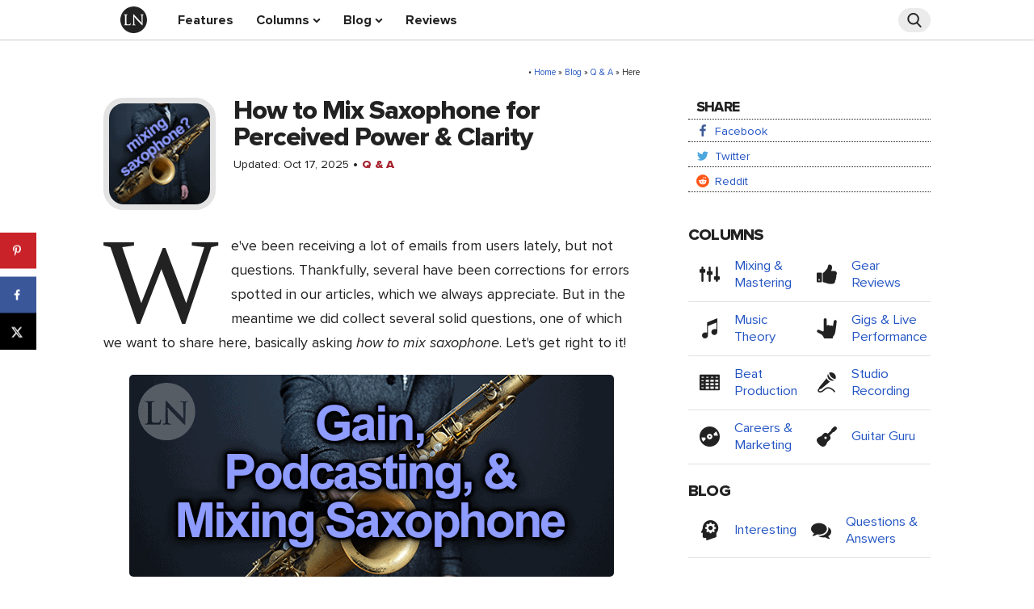

--- FILE ---
content_type: text/css
request_url: https://ledgernote.com/wp-content/themes/ledgernote/style.min.css
body_size: 10925
content:
@font-face{font-family:ProximaNova;font-display:swap;src:url(css/type/proxima-nova-regular.eot);src:url(css/type/proxima-nova-regular.eot?#iefix) format('embedded-opentype'),url(css/type/proxima-nova-regular.woff2) format('woff2'),url(css/type/proxima-nova-regular.woff) format('woff'),url(css/type/proxima-nova-regular.ttf) format('truetype'),url(css/type/proxima-nova-regular.svg#youworkforthem) format('svg');font-weight:400;font-style:normal}@font-face{font-family:ProximaNova;font-display:swap;src:url(css/type/css/type/proxima-nova-regular-italic.eot);src:url(css/type/proxima-nova-regular-italic.eot?#iefix) format('embedded-opentype'),url(css/type/proxima-nova-regular-italic.woff2) format('woff2'),url(css/type/proxima-nova-regular-italic.woff) format('woff'),url(css/type/proxima-nova-regular-italic.ttf) format('truetype'),url(css/type/proxima-nova-regular-italic.svg#youworkforthem) format('svg');font-weight:400;font-style:italic}@font-face{font-family:ProximaNova;font-display:swap;src:url(css/type/proxima-nova-bold.eot);src:url(css/type/proxima-nova-bold.eot?#iefix) format('embedded-opentype'),url(css/type/proxima-nova-bold.woff2) format('woff2'),url(css/type/proxima-nova-bold.woff) format('woff'),url(css/type/proxima-nova-bold.ttf) format('truetype'),url(css/type/proxima-nova-bold.svg#youworkforthem) format('svg');font-weight:700;font-style:normal}@font-face{font-family:ProximaNova;font-display:swap;src:url(css/type/proxima-nova-extrabold.eot);src:url(css/type/proxima-nova-extrabold.eot?#iefix) format('embedded-opentype'),url(css/type/proxima-nova-extrabold.woff2) format('woff2'),url(css/type/proxima-nova-extrabold.woff) format('woff'),url(css/type/proxima-nova-extrabold.ttf) format('truetype'),url(css/type/proxima-nova-extrabold.svg#youworkforthem) format('svg');font-weight:800;font-style:normal}html{line-height:1.15;-webkit-text-size-adjust:100%}body{margin:0}h1{font-size:2em;margin:.67em 0}hr{box-sizing:content-box;height:0;overflow:visible}pre{font-family:monospace,monospace;font-size:1em}a{background-color:transparent}abbr[title]{border-bottom:none;text-decoration:underline;text-decoration:underline dotted}b,strong{font-weight:700}code,kbd,samp{font-family:monospace,monospace;font-size:1em}small{font-size:80%}sub,sup{font-size:75%;line-height:0;position:relative;vertical-align:baseline}sub{bottom:-.25em}sup{top:-.5em}img{border-style:none}button,input,optgroup,select,textarea{font-family:inherit;font-size:100%;margin:0}button,input{overflow:visible}button,select{text-transform:none}[type=button],[type=reset],[type=submit],button{-webkit-appearance:button}[type=button]::-moz-focus-inner,[type=reset]::-moz-focus-inner,[type=submit]::-moz-focus-inner,button::-moz-focus-inner{border-style:none;padding:0}[type=button]:-moz-focusring,[type=reset]:-moz-focusring,[type=submit]:-moz-focusring,button:-moz-focusring{outline:1px dotted ButtonText}fieldset{padding:.35em .75em .625em}legend{box-sizing:border-box;color:inherit;display:table;max-width:100%;padding:0;white-space:normal}progress{vertical-align:baseline}table{border-collapse:collapse}textarea{overflow:auto}[type=checkbox],[type=radio]{box-sizing:border-box;padding:0}[type=number]::-webkit-inner-spin-button,[type=number]::-webkit-outer-spin-button{height:auto}[type=search]{-webkit-appearance:textfield;outline-offset:-2px}[type=search]::-webkit-search-decoration{-webkit-appearance:none}::-webkit-file-upload-button{-webkit-appearance:button;font:inherit}details{display:block}summary{display:list-item}template{display:none}[hidden]{display:none}.container{position:relative;width:100%;max-width:1100px;margin:0 auto;padding:0 10px;box-sizing:border-box}.column,.columns{width:100%;float:left;box-sizing:border-box}@media (min-width:400px){.container{width:85%;padding:0}}@media (min-width:550px){.container{width:80%}.column,.columns{margin-left:4%}.column:first-child,.columns:first-child{margin-left:0}.one.column,.one.columns{width:4.66666666667%}.two.columns{width:13.3333333333%}.three.columns{width:22%}.four.columns{width:30.6666666667%}.five.columns{width:39.3333333333%}.six.columns{width:48%}.seven.columns{width:56.6666666667%}.eight.columns{width:65.3333333333%}.nine.columns{width:74%}.ten.columns{width:82.6666666667%}.eleven.columns{width:91.3333333333%}.twelve.columns{width:100%;margin-left:0}.one-half.column{width:48%}}html{font-size:62.5%}body{font-size:1.8em;line-height:1.7;font-weight:400;font-family:ProximaNova,HelveticaNeue,"Helvetica Neue",Helvetica,Arial,sans-serif;color:#222}h1,h2,h3,h4,h5,h6{margin-top:0;margin-bottom:2rem;font-weight:800}h1{font-size:3.5rem;line-height:1.2;letter-spacing:-.1rem}h2{font-size:3rem;line-height:1.25;letter-spacing:-.1rem;color:#a6232f}h3{font-size:2.2rem;line-height:1.3;letter-spacing:-.08rem;text-transform:uppercase}h4{font-size:2rem;line-height:1.35;letter-spacing:-.08rem;color:#a6232f;text-transform:uppercase}h5{font-size:1.8rem;line-height:1.5;letter-spacing:-.05rem;text-transform:uppercase}h6{font-size:1.5rem;line-height:1.6;letter-spacing:0;color:#a6232f;text-transform:uppercase}@media (min-width:550px){h1{font-size:4.2rem}}p{margin-top:0}em,i{font-style:italic;font-weight:400}b,strong{font-weight:700;font-style:normal}a{color:#2455c3;text-decoration:none}a:hover{text-decoration:underline}.button,button,input[type=button],input[type=reset],input[type=submit]{display:inline-block;height:38px;padding:0 30px;color:#555;text-align:center;font-size:11px;font-weight:600;line-height:40px;letter-spacing:.1rem;text-transform:uppercase;text-decoration:none;white-space:nowrap;background-color:transparent;border-radius:4px;border:1px solid #bbb;cursor:pointer;box-sizing:border-box}.button:focus,.button:hover,button:focus,button:hover,input[type=button]:focus,input[type=button]:hover,input[type=reset]:focus,input[type=reset]:hover,input[type=submit]:focus,input[type=submit]:hover{color:#333;border-color:#222;outline:0}.button.button-primary,button.button-primary,input[type=button].button-primary,input[type=reset].button-primary,input[type=submit].button-primary{color:#fff;background-color:#2455c3;border-color:#2455c3}.button.button-primary:focus,.button.button-primary:hover,button.button-primary:focus,button.button-primary:hover,input[type=button].button-primary:focus,input[type=button].button-primary:hover,input[type=reset].button-primary:focus,input[type=reset].button-primary:hover,input[type=submit].button-primary:focus,input[type=submit].button-primary:hover{color:#fff;background-color:#a6232f;border-color:#a6232f}input[type=email],input[type=password],input[type=tel],input[type=text],input[type=url],select,textarea{height:38px;padding:6px 10px;background-color:#fff;border:1px solid #d1d1d1;border-radius:4px;box-shadow:none;box-sizing:border-box}input[type=search]{height:30px;padding:6px 10px;background-color:#ebebeb;border:1px solid #ebebeb;border-radius:100px;box-shadow:none;box-sizing:border-box}input[type=email],input[type=password],input[type=search],input[type=tel],input[type=text],input[type=url],textarea{-webkit-appearance:none;-moz-appearance:none;appearance:none}textarea{min-height:65px;padding-top:6px;padding-bottom:6px}input[type=email]:focus,input[type=password]:focus,input[type=tel]:focus,input[type=text]:focus,input[type=url]:focus,select:focus,textarea:focus{border:1px solid #ccc;outline:0}input[type=search]:focus{border:1px solid #ebebeb}label,legend{display:block;margin-bottom:.5rem;font-weight:600}fieldset{padding:0;border-width:0}input[type=checkbox],input[type=radio]{display:inline}label>.label-body{display:inline-block;margin-left:.5rem;font-weight:400}ul{list-style:disc inside}ol{list-style:decimal inside}ol,ul{padding-left:3rem;margin-top:0}ol ol,ol ul,ul ol,ul ul{margin:1.5rem 0 1.5rem 3rem;font-size:90%}li{margin-bottom:7px}ol li:before{content:"";display:inline-block;width:5px}code{padding:.2rem .5rem;margin:0 .2rem;font-size:90%;white-space:normal;background:#f1f1f1;border:1px solid #e1e1e1;border-radius:4px;word-break:break-all}pre>code{display:block;padding:1rem 1.5rem;white-space:normal;word-break:break-all}td,th{padding:12px 15px;text-align:left;border-bottom:1px solid #e1e1e1}td:first-child,th:first-child{padding-left:0}td:last-child,th:last-child{padding-right:0}.button,button{margin-bottom:1rem}.button-primary{margin-bottom:0}fieldset,input,select,textarea{margin-bottom:1.5rem}blockquote,dl,form,ol,p,pre,table,ul{margin-bottom:2.5rem}figure{margin:0 auto 2.5rem auto}p{margin-top:0}.u-full-width{width:100%;box-sizing:border-box}.u-max-full-width{max-width:100%;box-sizing:border-box}.u-pull-right{float:right}.u-pull-left{float:left}.u-center-text{text-align:center}hr{margin-top:3rem;margin-bottom:3.5rem;border-width:0;border-top:1px solid #e1e1e1}.container:after,.row:after,.u-cf{content:"";display:table;clear:both}.indent{padding-left:30px}del,s,strike{text-decoration:line-through}img{border-radius:5px}::selection{background:#a6232f;color:#fff}::-moz-selection{background:#a6232f;color:#fff}#nav{position:relative;width:100%;max-width:1100px;margin:0 auto;padding:0 10px 0 0;height:3em;font-weight:700;font-size:.9em;background-color:rgba(255,255,255,.9)}@media (min-width:550px){#nav{width:80%;padding:0 0}}#nav a{display:block;position:relative;color:#222;padding:0 7px;z-index:2}@media (min-width:600px){#nav a{padding:0 12px}}#nav a:hover{color:#222;text-decoration:none}@media (max-width:549px){#nav-trigger{padding-bottom:9px}#nav a{color:#fff;padding:13px 0 13px 50px}#nav a:hover{color:#fff}.caticon-ln{color:#222}.nav-menu{display:block;position:relative;z-index:100}.nav-menu ul{display:none;width:100%;background-color:rgba(0,0,0,.93);list-style:none;border-bottom:solid 1px #ccc}.nav-menu ul li{position:relative;margin-bottom:0;border-top:1px solid #000;color:#fff;margin-left:-40px}#nav.new-background{background-color:rgba(166,35,47,.97)}#nav-search{display:none}.burger-menu{position:relative;top:1px;left:28px;font-size:1.8rem}.nav-circle{position:absolute;right:40px;top:3px;padding:11px 34px 5px 70px;z-index:3}.nav-circle:before{font-size:19px!important}.nav-circle-desktop{display:none}.nav-menu ul ul{border-bottom:0;margin:0;padding-left:0;font-size:15px;background-color:transparent}.nav-menu ul ul li{margin-left:-55px}#nav .nav-menu ul ul li a{padding:2px 0 10px 65px;margin-left:65px}.nav-menu .caticon-m{position:relative;display:inline-block;top:5px;margin-right:7px}.nav-menu .caticon-m:before{font-size:21px}.fake-bottom-border{display:none}}@media (min-width:550px){.burger-menu{display:none}.nav-menu ul{display:block;list-style:none;margin-left:50px;background-color:transparent;border-bottom:0 none}.nav-menu ul li{display:inline-block;line-height:50px;color:#222;margin-left:0;border-top:0 none}.nav-menu ul li:last-child{display:none}#nav ul li.menu-item{transition:border-bottom .1s ease-in-out;-webkit-transition:border-bottom .1s ease-in-out;-moz-transition:border-bottom .1s ease-in-out}#nav ul li.menu-item:hover{border-bottom:6px solid #a6232f;border-bottom-right-radius:3px;border-bottom-left-radius:3px}#nav-search{display:block;position:absolute;width:250px;height:30px;top:10px;right:0}.nav-circle{display:none}.nav-circle-desktop{display:inline-block}.nav-menu ul ul{display:none}}.logo-icon{position:absolute;font-family:trajan-pro-3,sans-serif;font-size:2.2rem;top:0;right:25px}#nav .logo-icon a{height:50px;padding:0 21px}@media (min-width:550px){.logo-icon:hover{border-bottom:6px solid #2455c3;border-bottom-right-radius:3px;border-bottom-left-radius:3px}.logo-icon{transition:border-bottom .2s ease-in-out;-webkit-transition:border-bottom .2s ease-in-out;-moz-transition:border-bottom .2s ease-in-out;position:relative;font-family:trajan-pro-3,sans-serif;font-size:2.2rem;float:left;margin-left:0;border-bottom:6px solid transparent;border-bottom-right-radius:3px;border-bottom-left-radius:3px;right:0}#nav .current{border-bottom:6px solid #2455c3;border-bottom-right-radius:3px;border-bottom-left-radius:3px}.nav-menu .current-menu-item{border-bottom:6px solid #a6232f!important;border-bottom-right-radius:3px;border-bottom-left-radius:3px}.nav-menu ul.sub-menu .current-menu-item{border-bottom:none!important}}.nav-menu ul.sub-menu .current-menu-item .caticon-m,.nav-menu ul.sub-menu .current-menu-parent .caticon-m{color:#a6232f}#nav .nav-menu ul.sub-menu .current-menu-item a:hover .caticon-m,#nav .nav-menu ul.sub-menu .current-menu-parent a:hover .caticon-m{color:#a6232f}.searchbox{position:relative;min-width:40px;width:0%;height:40px;float:right;overflow:hidden;z-index:1;-webkit-transition:width .5s;-moz-transition:width .5s;-ms-transition:width .5s;-o-transition:width .5s;transition:width .5s}.searchbox-input{top:0;right:0;border:0;outline:0;width:100%;height:50px;margin:0;color:#222;font-size:16px}input[type=search].searchbox-input::placeholder{color:#222;opacity:1}input[type=search].searchbox-input::-webkit-input-placeholder{color:#222}input[type=search].searchbox-input::-moz-placeholder{color:#222}input[type=search].searchbox-input:-ms-input-placeholder{color:#222}.searchbox-icon,.searchbox-submit{width:38px;height:28px;display:block;position:absolute;top:0;font-size:18px;right:0;padding:0;margin:0;outline:0;line-height:28px;text-align:center;cursor:pointer;color:#222;border:1px solid #ebebeb;border-radius:50px;-moz-border-radius:50px;-webkit-border-radius:50px}.searchbox-open{width:100%}.searchbox-hide{display:none!important}.menu-bottom-line{width:100%;border-top:1px solid #ccc}@media (min-width:550px){.nav-menu ul ul{font-size:14px}.nav-menu ul ul li:last-child{display:block;float:left}.nav-menu ul li ul{display:none;position:absolute;left:0;background-color:rgba(255,255,255,.95);padding:5px 8px 20px 8px;margin:0;border-radius:0 0 7px 7px;border:1px solid #ccc;border-top:0;box-sizing:border-box;z-index:1}.nav-menu ul li:nth-of-type(2) ul{width:100%}.nav-menu ul li:nth-of-type(2) ul li{width:50%}.nav-menu ul li:nth-of-type(3) ul{width:160px}.nav-menu ul li:nth-of-type(3) ul li{width:100%}.nav-menu ul ul li{float:left;width:235px;line-height:1.4;margin-top:0;margin-bottom:0}#nav .nav-menu ul li ul li.menu-item:hover{border-bottom:0}.caticon-m{display:inline-block;position:relative;top:8px;margin-right:7px}#nav .nav-menu ul li ul li a:hover .caticon-m{color:#222}#nav .nav-menu ul li ul li a:hover{color:#2455c3}#nav .nav-menu ul ul li a{padding:3px 12px 4px 12px}.caticon-down:before{font-size:10px;margin-left:4px}.fake-bottom-border{display:none;position:relative;top:-5px;left:0;background-color:#a6232f;width:100px;height:6px;border-bottom-right-radius:3px;border-bottom-left-radius:3px}}@media (min-width:590px){.nav-menu ul ul{font-size:15px}.nav-menu ul li:nth-of-type(2) ul{width:500px}}.footer{background:#e3e3e3;width:100%;margin-top:30px;box-shadow:0 0 2px #eee,inset 0 0 100px #d1d1d1}.footer__top-nav{position:relative;top:7px;margin-bottom:20px;line-height:1;font-size:.9em;font-weight:700}.footer__top-nav ul{list-style:none;margin-bottom:17px;line-height:2}.footer__top-nav li{display:inline-block;padding-right:13px;margin-bottom:0}.footer__top-nav a{color:#222}.footer__top-nav a:hover{text-decoration:underline}.footer__light-strip{background-color:rgba(255,255,255,.4)}.feature-box__contents{padding:10px;font-weight:400;font-size:.9em;margin-top:15px}.feature-box__contents:nth-child(2){margin-top:0}@media (min-width:790px){.feature-box__contents:nth-child(2){margin-top:15px}}.feature-box__contents--title{display:block;text-transform:uppercase;font-weight:700;line-height:.8}.feature-box__contents--description{display:block;line-height:1.2;margin-top:3px;margin-left:128px}.feature-box__contents--link{display:block;font-weight:700;line-height:1.3;margin-left:128px}.feature-box__contents--link a:hover{text-decoration:underline}.feature-box__contents--image{margin:0 8px 33px 0}.tagline{display:block;position:relative;font-family:TimesNewRoman,Times New Roman,Times,Baskerville,Georgia,serif;font-size:19px;text-align:center;line-height:19px;margin-top:60px;bottom:20px;letter-spacing:.2rem;text-transform:uppercase}@media (min-width:400px){.tagline{font-size:24px;line-height:24px}}@media (min-width:450px){.tagline{font-size:27px;line-height:27px}}@media (min-width:500px){.tagline{font-size:29px;line-height:29px}}@media (min-width:600px){.tagline{font-size:34px;line-height:34px}}@media (min-width:700px){.tagline{font-size:39px;line-height:39px}}@media (min-width:800px){.tagline{font-size:46px;line-height:46px}}@media (min-width:900px){.tagline{font-size:51px;line-height:51px}}@media (min-width:1000px){.tagline{font-size:58px;line-height:58px}}@media (min-width:1100px){.tagline{font-size:65px;line-height:65px}}@media (min-width:1200px){.tagline{font-size:70px;line-height:70px}}#menu-social{float:right}.credits-wrap{margin-top:43px}.menu-very-bottom{font-size:.9em;font-weight:700;line-height:30px;text-align:right;margin-bottom:7px}#menu-bottom{list-style:none;margin-bottom:0}#menu-bottom li{display:inline-block;margin-left:10px;margin-bottom:0}#menu-bottom a{color:#222}#menu-bottom a:hover{text-decoration:underline}.bottom-credits{font-size:1.3rem;text-align:right}.post-wrap{margin:0 0 60px 0}@media (min-width:1025px){.post-wrap{margin-bottom:0}}.page-wrap{padding:60px 35px 60px 0;border-right:1px solid #e3e3e3}.footer-ad-break{float:left!important;width:100%!important;margin-left:0!important}.footer-ad-break:first-child{margin-left:0!important}@media (min-width:790px){.footer-ad-break{width:48%!important;margin-left:4%!important}}.sidebar-page{margin-top:60px;border-right:1px solid #ccc}.sidebar-page-blog h3{font-size:2rem;margin-bottom:1.8rem;text-align:center;clear:both}@media (min-width:1025px){.sidebar-page-blog h3{text-align:left}}.sidebar-page-blog ul{margin-bottom:4rem;margin-left:10px;list-style:disc inside;text-align:center}@media (min-width:1025px){.sidebar-page-blog ul{text-align:left}}.sidebar-page-blog ul li{margin-bottom:.3rem;float:left;margin-left:10px;width:45%}@media (min-width:1025px){.sidebar-page-blog ul li{float:left;width:45%}}.sidebar-blog ol,.sidebar-blog ul,.sidebar-column-cat ol,.sidebar-column-cat ul,.sidebar-column-post ol,.sidebar-column-post ul,.sidebar-features-post ol,.sidebar-features-post ul,.sidebar-page-blog ol,.sidebar-page-blog ul{padding-left:0}.sidebar-blog li,.sidebar-column-cat li,.sidebar-column-post li,.sidebar-features-post li,.sidebar-page-blog li{margin-bottom:0}.sidebar-share{font-size:.8em;line-height:1.7}@media (min-width:1025px){.sidebar-share{text-align:left}}.sidebar-share .share{color:#222;font-size:1.2em;line-height:1.35;letter-spacing:-.08rem;text-transform:uppercase;margin-top:0;font-weight:800;margin-bottom:0;border-bottom:1px dotted #222;padding-left:0;padding-bottom:3px;width:100%;max-width:300px;margin-left:auto;margin-right:auto}@media (min-width:1025px){.sidebar-share .share{padding-left:10px;width:290px}}.sidebar-share ul{list-style:none;margin-left:0}.sidebar-share ul li{padding-left:0;border-bottom:1px dotted #222;margin-left:0;float:none;margin-left:auto;margin-right:auto;max-width:300px;width:100%}@media (min-width:1025px){.sidebar-share ul li{width:290px;padding-left:10px}}@media (min-width:600px){.sidebar-column-post .sidebar-share ul li,.sidebar-features-post .sidebar-share ul li{padding-left:10px}.sidebar-column-post .sidebar-share .share,.sidebar-features-post .sidebar-share .share{padding-left:10px}}.sidebar-cat-list-wrap{display:block;margin-bottom:37px;width:300px;margin-left:auto;margin-right:auto}@media (min-width:1025px){.sidebar-cat-list-wrap{display:block;margin-bottom:37px}}.sidebar-cat-list-wrap ul{text-align:left}.sidebar-cat-list-adjust{margin-bottom:20px}.sidebar-cat-list-wrap-popular{display:block;margin-bottom:40px}.sidebar-cat-list-trend{display:block;max-width:300px;margin-bottom:40px;margin-left:auto;margin-right:auto}.school-search-cta{font-weight:700;font-size:1.1em;line-height:1.4;text-align:center}.sidebar-cat-list-trend ul{margin-left:0}.sidebar-cat-list-trend ul li{float:none;display:list-item;width:100%;margin-left:0;list-style:none;letter-spacing:-.2px;box-sizing:border-box;text-align:left}.home-logo-container{position:relative}.topmost-container{height:3em;text-align:center;margin-bottom:10px}.feature-row{position:relative;margin-top:30px;margin-bottom:0;text-align:right}@media (min-width:400px){.feature-row{margin-top:40px}}@media (min-width:500px){.feature-row{margin-top:45px}}@media (min-width:700px){.feature-row{margin-top:50px}}@media (min-width:800px){.feature-row{margin-top:55px}}@media (min-width:925px){.feature-row{display:flex;flex-direction:row-reverse;align-items:center;margin-top:80px}}@media (min-width:1100px){.feature-row{margin-top:90px}}.home-featured-article{text-align:center;margin-top:0;margin-bottom:.5rem;font-weight:800;font-size:2rem;line-height:1.3;letter-spacing:-.08rem;text-transform:uppercase;color:#a6232f;text-shadow:0 0 5px #fff}.home-feature-title{text-align:center;margin-bottom:.2em}.home-feature-title a{color:#222}.home-header2{color:#222;text-transform:none;margin-bottom:15px}.home-feature-left .home-feature-blurb{text-align:center;margin-bottom:10px}.home-module:first-child{margin-bottom:80px}@media(min-width:549px){.home-module:first-child{margin-bottom:0}}.home-header-underline{border-bottom:1px solid #e1e1e1;margin-bottom:37px}.loop-home-title{font-weight:700;margin-bottom:-2px;line-height:1em}.loop-home-title a{color:#222}.loop-home-title a:hover{text-decoration:underline}.loop-home-date-wrap{margin-bottom:37px}.loop-home-date{font-size:.7em;margin-left:5%}.loop-home-category1{font-weight:800;text-transform:uppercase;font-size:.7em}.loop-home-category2{font-weight:800;text-transform:uppercase;font-size:.7em}.loop-home-category2 a{color:#a6232f}.loop-home-column-circle{position:relative;bottom:2px;background-color:#e3e3e3;border-radius:50%;-moz-border-radius:50%;-webkit-border-radius:50%;width:40px;height:40px;margin-right:11px}.loop-home-blog-square{margin-right:11px;margin-top:-3px}.loop-home-blog-square .square-thumb-home{border:3px solid #e3e3e3;border-radius:10px;-moz-border-radius:10px;-webkit-border-radius:10px;background-size:100% 100%;height:40px;width:40px;margin-top:1px}.loop-home-col-circle{margin-right:11px;margin-top:-3px}.loop-home-col-circle .circle-thumb-home{border:3px solid #e3e3e3;border-radius:50%;-moz-border-radius:50%;-webkit-border-radius:50%;background-size:100% 100%;height:40px;width:40px;margin-top:1px}.home-read-more-blog,.home-read-more-columns{float:right;font-weight:700;font-size:.8em;margin-top:-13px}.home-read-more-blog a,.home-read-more-columns a{color:#222}.home-grey-box{background-color:#e3e3e3;border-radius:7px;margin-bottom:75px;height:auto;width:100%;text-align:center;padding:10px 5px 10px 5px;margin-left:auto;margin-right:auto;max-width:750px;padding:15px;box-sizing:border-box}.home-adsense-top{margin-top:70px;margin-bottom:40px}@media (min-width:400px){.home-adsense-top{margin-top:60px;margin-bottom:25px}}.home-adsense-middle{margin-top:80px;margin-bottom:80px}@media (min-width:400px){.home-adsense-middle{margin-top:70px;margin-bottom:100px}}.home-email-optin-wrap{display:block;margin-left:auto;margin-right:auto;margin-bottom:50px}.home-email-optin-wrap .home-option{margin-bottom:0}.home-horiz-1,.home-horiz-2{display:block;margin-left:auto;margin-right:auto;margin-bottom:50px}.home-horiz-2{margin-bottom:50px}.home-horiz-top{display:block;margin-bottom:17px;margin-left:auto;margin-right:auto;width:100%;max-width:302px}.home-horiz-bottom{display:block;margin-left:auto;margin-right:auto;width:100%;max-width:302px}@media (min-width:800px){.home-horiz-1{display:inline-block;margin-bottom:8px}.home-email-optin-wrap{display:inline-block;vertical-align:top;float:right;margin-bottom:8px}.home-horiz-2 .home-horiz-top{float:left;margin-bottom:55px}.home-horiz-2 .home-horiz-bottom{float:right}}@media (min-width:1215px){.home-horiz-1,.home-horiz-2{display:inline-block;vertical-align:top;width:302px;height:167px;box-sizing:border-box;margin-left:22px}.home-horiz-1{margin-left:0}.home-email-optin-wrap{display:inline-block;margin-left:22px;margin-right:0;float:none;margin-bottom:50px}.home-horiz-2 .home-horiz-top{float:none;margin-bottom:17px}.home-horiz-2 .home-horiz-bottom{float:none;margin-bottom:0}}.home-feature-right{display:block;width:100%;height:389px}.home-feature-left{display:block;width:100%;margin-top:-55px}@media (min-width:925px){.home-feature-left{display:inline-block;width:calc(100% - 400px);box-sizing:border-box;margin-bottom:0;margin-top:0}}@media (min-width:925px){.home-feature-right{display:inline-block;width:400px;height:auto;box-sizing:border-box;margin-bottom:0}}@media (min-width:1100px){.home-feature-left{width:calc(100% - 500px)}}@media (min-width:1100px){.home-feature-right{width:500px;height:431px}}.home-feature-left img{display:block;margin:0 auto 15px auto}.u-center{text-align:center}.home-quip-gray-box{display:inline-block;width:100%;background:#eee;border:1px solid #ececec;border-radius:10px;box-sizing:border-box;padding:15px 17px;margin-bottom:25px;margin-top:20px;box-shadow:0 0 2px #eee,inset 0 0 100px #d1d1d1}.home-logo{display:block;z-index:-1;position:absolute;top:-25px;width:305px;height:auto;padding:0 35px;box-sizing:border-box;left:50%;-webkit-transform:translateX(-50%);-ms-transform:translateX(-50%);-o-transform:translateX(-50%);transform:translateX(-50%)}@media (min-width:350px){.home-logo{top:-33px;width:375px}}@media (min-width:390px){.home-logo{top:-38px;width:420px}}@media (min-width:500px){.home-logo{top:-42px;width:450px}}@media (min-width:650px){.home-logo{top:-44px;width:475px}}@media (min-width:725px){.home-logo{top:-48px;width:500px}}@media (min-width:800px){.home-logo{top:-53px;width:550px}}@media (min-width:925px){.home-logo{top:-59px;width:600px}}@media (min-width:975px){.home-logo{top:-64px;width:650px}}@media (min-width:1050px){.home-logo{top:-69px;width:700px}}@media (min-width:1100px){.home-logo{top:-80px;width:800px}}.home-hr-1{margin:20px 0 25px 0}.home-hr-2{margin:25px 0 20px 0}.loop-home-roll-category{font-size:.8em;text-transform:uppercase;font-weight:800}.loop-home-roll-category a{color:#a6232f}.column-home-li img{border:6px solid #e3e3e3;border-radius:50%;width:100px;height:100px}.noanimation{animation:none!important;-webkit-animation:none!important;-moz-animation:none!important}.nope-overlay{position:fixed;top:25%;left:25%;right:25%;padding:15px;width:50%;background:#ccc;border:7px solid #222;border-radius:12px;-moz-border-radius:12px;-webkit-border-radius:12px;transform:translateZ(1000px);transform-style:preserve-3d}@media (min-width:550px){.nope-overlay{top:38%;padding:25px;max-width:605px}}.h1-404{font-size:20px}@media (min-width:668px){.h1-404{font-size:4.2rem}}.nope-404,.nope-404-blue,.nope-404-red,.nope-black,.nope-white{display:inline-block;position:relative;width:125px;height:125px;padding:0;margin:10px}.nope-404{background:url(images/404/404-404.png)}.nope-404-red{background:url(images/404/404-404-red.png)}.nope-404-blue{background:url(images/404/404-404-blue.png)}.nope-black{background:url(images/404/404-black.png)}.nope-white{background:url(images/404/404-white.png)}.pagination{clear:both;display:block;height:65px;padding:20px 0;position:relative;font-size:15px;line-height:17px}@media (min-width:1025px){.pagination{height:40px;padding:33px 0 20px 0}}.pagination a,.pagination span{display:block;float:left;margin:2px 2px 2px 0;padding:6px 9px 5px 9px;text-decoration:none;width:auto;color:#fff;background:#555}.pagination a:hover{color:#fff;background:#3279bb}.pagination .current{padding:6px 9px 5px 9px;background:#3279bb;color:#fff;border-bottom:6px solid #2455c3;border-bottom-right-radius:3px;border-bottom-left-radius:3px}.pagination span:first-of-type{display:none}@media (min-width:500px){.pagination span:first-of-type{display:block}}@media (min-width:1025px){.pagination span:first-of-type{display:none}}@media (min-width:1100px){.pagination span:first-of-type{display:block}}.page-wrap-blog{float:left;width:100%;margin-top:5px}.post-wrap-blog{float:left;width:100%;padding:60px 0 20px 0;box-sizing:border-box;margin-right:0;margin-bottom:45px;border-bottom:1px solid #e3e3e3}@media (min-width:1025px){.post-wrap-blog{width:calc(100% - 360px);padding:60px 0 0 0;border-bottom:none;margin-bottom:0;box-sizing:border-box}}.sidebar-page-blog{width:100%;box-sizing:border-box;margin-left:0;margin-bottom:20px;text-align:center}@media (min-width:1025px){.sidebar-page-blog{float:right;width:300px;margin-left:60px;margin-top:60px}}.column-content-sidebar-wrap .sidebar-page-blog{margin-top:0}h1.blog-page{margin-top:-5px;margin-bottom:0;line-height:1;font-size:2.6rem;clear:both;text-align:center}@media (min-width:500px){h1.blog-page{font-size:3rem;margin-top:-17px;clear:none;text-align:left}}@media (min-width:700px){h1.blog-page{font-size:3.3rem}}@media (min-width:1025px){h1.blog-page{font-size:2.6rem;margin-top:-17px;text-align:center}}@media (min-width:1100px){h1.blog-page{font-size:3.3rem;text-align:left}}.blog-post-meta-wrap{position:relative;margin-bottom:25px;text-align:center}@media (min-width:500px){.blog-post-meta-wrap{text-align:left}}@media (min-width:1025px){.blog-post-meta-wrap{text-align:center}}@media (min-width:1100px){.blog-post-meta-wrap{text-align:left}}.thumb-title-meta-wrap{margin-top:-18px}.square-thumb-post{margin-right:auto;margin-left:auto;text-align:center}@media (min-width:500px){.square-thumb-post{float:left;margin-right:22px}}@media (min-width:1025px){.square-thumb-post{float:none;margin-right:auto;margin-left:auto}}@media (min-width:1100px){.square-thumb-post{float:left;margin-right:22px}}.square-thumb-post img{width:125px;height:125px;border:7px solid #e3e3e3;border-radius:25px;margin-bottom:20px}.square-thumb-cat{float:left;margin:7px 22px -5px 0}.square-thumb-cat img{width:125px;height:125px;border:7px solid #e3e3e3;border-radius:25px}#related-blog-posts,#related-blog-posts-f{display:block;text-align:center;padding-top:20px;width:100%}.related-blog-posts-header{display:block;text-align:left;font-size:2.2rem;line-height:1.3;letter-spacing:-.1rem;text-transform:uppercase;margin-bottom:2rem;font-weight:800}.related-blog-posts-list,.related-blog-posts-list-f{list-style:none;padding-left:0;margin-bottom:33px}@media (min-width:1025px){.related-blog-posts-list,.related-blog-posts-list-f{margin-bottom:28px}}.related-blog-posts-list li,.related-blog-posts-list-f li{display:inline-block;width:50%;vertical-align:top;text-align:center}.related-blog-posts-list li:nth-child(3n),.related-blog-posts-list-f li:nth-child(3n){display:none}.related-blog-posts-list li:nth-child(4n),.related-blog-posts-list-f li:nth-child(4n){display:none}.related-blog-post-thumb{border:7px solid #e3e3e3;border-radius:25px;-moz-border-radius:25px;-webkit-border-radius:25px;height:125px;width:125px}.related-blog-post-title,.related-blog-post-title-f{display:block;width:133px;line-height:1.1;font-size:17px;margin-left:auto;margin-right:auto}@media (min-width:550px){.related-blog-posts-list li,.related-blog-posts-list-f li{width:33%}.related-blog-posts-list li:nth-child(3n),.related-blog-posts-list-f li:nth-child(3n){display:inline-block}}@media (min-width:700px){.related-blog-posts-list li,.related-blog-posts-list-f li{width:25%}.related-blog-posts-list li:nth-child(3n),.related-blog-posts-list-f li:nth-child(3n){display:inline-block}.related-blog-posts-list li:nth-child(4n),.related-blog-posts-list-f li:nth-child(4n){display:inline-block}}@media (min-width:1025px){.related-blog-posts-list li,.related-blog-posts-list-f li{width:33%}.related-blog-posts-list li:nth-child(4n),.related-blog-posts-list-f li:nth-child(4n){display:none}}@media (min-width:1150px){.related-blog-posts-list li,.related-blog-posts-list-f li{width:25%}.related-blog-posts-list li:nth-child(4n),.related-blog-posts-list-f li:nth-child(4n){display:inline-block}}h1.blog-cat-h1{margin-top:-21px}.blog-cat-left-wrap{float:left;width:100%;padding-top:60px;padding-bottom:0;margin-bottom:40px;border-bottom:1px solid #e3e3e3}@media (min-width:1025px){.blog-cat-left-wrap{width:calc(100% - 360px);margin-bottom:0;border-bottom:none;box-sizing:border-box}}.blog-cat-full-width{padding-top:60px;width:100%}.post-wrap-blog-cat{float:left;width:100%;padding:30px 0 5px 0;box-sizing:border-box;margin-right:0;margin-bottom:0}.blog-cat-featured{box-sizing:border-box;background:#ededed;padding:25px;border-radius:10px;margin-bottom:30px;box-shadow:0 0 2px #eee,inset 0 0 100px #d1d1d1}.blog-cat-featured p{margin-bottom:0}.loop-blog-date{font-size:.8em}.loop-blog-category{font-weight:800;text-transform:uppercase;font-size:.8em}.loop-blog-category a{color:#a6232f}h2.blog-cat{margin-bottom:0;line-height:1}.blog-meta-wrap{margin:7px 0;line-height:1}.unique-column-wrap{margin-top:40px}.cat-main-h2{color:#222;font-size:1.4em;line-height:1.4em}.cat-main-h2 a{color:#222}.cat-main-h3{font-size:1.2em;line-height:1.2em;margin-bottom:0;text-transform:none;font-weight:700}.cat-main-date{font-size:.9em;line-height:.9em;margin-top:5px;margin-bottom:25px}.cat-main-more{font-size:.8em}.cat-main-more a{color:#222;font-weight:700;text-decoration:none}.cat-main-more a:hover{text-decoration:underline}.spacer{display:block;height:100px}.columns-row{margin-bottom:65px}.column-pic-ul{text-align:center;margin-bottom:0;padding-left:0;padding-top:0}.column-home-li{display:inline-block;margin-left:50px;vertical-align:top;margin-bottom:0}@media(min-width:300px){.column-home-li{margin-left:25px}}@media(min-width:325px){.column-home-li{margin-left:40px}}@media(min-width:350px){.column-home-li{margin-left:45px}}@media(min-width:375px){.column-home-li{margin-left:50px}}@media(min-width:400px){.column-home-li{margin-left:70px}}@media(min-width:425px){.column-home-li{margin-left:1px}}@media(min-width:450px){.column-home-li{margin-left:10px}}@media(min-width:475px){.column-home-li{margin-left:20px}}@media(min-width:500px){.column-home-li{margin-left:30px}}@media(min-width:525px){.column-home-li{margin-left:35px}}@media(min-width:550px){.column-home-li{margin-left:40px}}@media(min-width:575px){.column-home-li{margin-left:50px}}@media(min-width:600px){.column-home-li{margin-left:58px}}@media(min-width:625px){.column-home-li{margin-left:7px}}@media(min-width:650px){.column-home-li{margin-left:12px}}@media(min-width:675px){.column-home-li{margin-left:20px}}@media(min-width:700px){.column-home-li{margin-left:25px}}@media(min-width:725px){.column-home-li{margin-left:30px}}@media(min-width:750px){.column-home-li{margin-left:40px}}@media(min-width:775px){.column-home-li{margin-left:45px}}@media(min-width:800px){.column-home-li{margin-left:10px}}@media(min-width:840px){.column-home-li{margin-left:15px}}@media(min-width:860px){.column-home-li{margin-left:20px}}@media(min-width:875px){.column-home-li{margin-left:25px}}@media(min-width:915px){.column-home-li{margin-left:33px}}@media(min-width:950px){.column-home-li{margin-left:10px}}@media(min-width:980px){.column-home-li{margin-left:15px}}@media(min-width:1025px){.column-home-li{margin-left:20px}}@media(min-width:1060px){.column-home-li{margin-left:25px}}@media(min-width:1100px){.column-home-li{margin-left:30px}}@media(min-width:1150px){.column-home-li{margin-left:40px}}@media(min-width:1200px){.column-home-li{margin-left:50px}}.column-home-li:first-child{margin-left:0}.column-home-li:nth-child(2),.column-home-li:nth-child(3),.column-home-li:nth-child(5),.column-home-li:nth-child(6){display:none}@media(min-width:425px){.column-home-li:nth-child(3){display:inline-block}}@media(min-width:625px){.column-home-li:nth-child(5){display:inline-block}}@media(min-width:800px){.column-home-li:nth-child(2){display:inline-block}}@media(min-width:950px){.column-home-li:nth-child(6){display:inline-block}}.column-pic-home{margin:0 auto}.column-pic-home:first-child{margin-left:0}.column-home-title{display:block;width:90px;margin-left:auto;margin-right:auto;line-height:22px;padding-top:15px;margin-bottom:0;font-weight:700}.home-from-the{margin-top:70px;margin-bottom:80px}.page-wrap-column{width:100%;margin-bottom:50px;margin-top:50px}.column-content-sidebar-wrap{width:100%}.column-content-wrap{float:left;width:100%;margin-bottom:45px;padding-bottom:20px;border-bottom:1px solid #e3e3e3}@media (min-width:1025px){.column-content-wrap{width:calc(100% - 360px);border-bottom:none;margin-bottom:0;padding-bottom:0}}h1.cat-page{margin-top:0;margin-bottom:5px;line-height:1}.loop-column-date{font-size:.8em;font-style:italic}.column-post-date{display:block;float:none;text-align:center}.column-pre-cat{font-size:.8em;text-transform:uppercase;font-weight:700;margin-bottom:25px}.sidebar-column-post{float:right;padding-left:30px;padding-right:0;padding-bottom:10px;width:300px}@media (max-width:599px){.sidebar-column-post{display:block;float:none;text-align:center;padding-left:0;width:100%}}p#breadcrumbs-column-post{position:relative;text-align:right;font-size:11px;margin-bottom:15px;top:-15px;margin-top:20px}.thumb-title-meta-wrap-col{margin-top:-18px;text-align:center}@media (min-width:1025px){.thumb-title-meta-wrap-col{width:90%;margin-left:auto;margin-right:auto}}@media (min-width:1150px){.thumb-title-meta-wrap-col{width:80%}}.circle-thumb-featured-home{border:7px solid #e3e3e3;border-radius:50%;-moz-border-radius:50%;-webkit-border-radius:50%;background-size:100% 100%;height:125px;width:125px}.featured-anchor{text-align:center;margin-top:0}.featured-anchor a{display:inline-block;margin:18px auto}.featured-anchor img{max-width:275px;width:100%;height:auto}@media (min-width:500px){.featured-anchor img{max-width:400px}}@media (min-width:925px){.featured-anchor img{max-width:450px}}.circle-thumb-post{margin:13px auto}.circle-thumb-post img{width:125px;height:125px;border:7px solid #e3e3e3;border-radius:50%}.circle-thumb-cat{margin:7px 22px -5px 0;float:left}.circle-thumb-cat img{width:125px;height:125px;border:7px solid #e3e3e3;border-radius:50%}blockquote{padding-left:25px;border-left:5px solid #e3e3d3;margin-left:0;margin-bottom:25px;margin-top:0}blockquote.jumplink{border-left:5px solid #a6232f;font-weight:700}.quote{text-align:center;padding-top:20px;padding-bottom:20px;border-top:1px solid #e3e3d3;border-bottom:1px solid #e3e3d3;margin-left:0;font-style:italic}p.has-drop-cap::first-letter{float:left;font-size:3.5em;color:#222;margin-right:5px;margin-top:10px;line-height:65%;font-family:TimesNewRoman,Times New Roman,Times,Baskerville,Georgia,serif}.featured-item{box-sizing:border-box;background:#ededed;padding:25px;padding-bottom:12px;border-radius:0 0 10px 10px;margin-bottom:40px;box-shadow:0 0 2px #eee,inset 0 0 100px #d1d1d1}.featured-item-title-wrapper{background:#666;margin-top:35px;border-radius:10px 10px 0 0;box-shadow:0 0 2px #eee,inset 0 0 100px #000}ul.featured-item-title-text-wrapper{text-align:center;font-family:TimesNewRoman,Times New Roman,Times,Baskerville,Georgia,serif;color:#fff;font-size:1.4em;line-height:1.3em;list-style:none;padding-left:0;margin-bottom:0}@media (min-width:380px){ul.featured-item-title-text-wrapper{line-height:3.2em}}ul.featured-item-title-text-wrapper li{display:inline-block;margin-bottom:0;padding-bottom:15px}ul.featured-item-title-text-wrapper li:first-of-type{padding-right:5px}@media (min-width:380px){ul.featured-item-title-text-wrapper li{padding-bottom:0}}.tldr-wrapper-top{border-top:2px solid #a6232f;border-bottom:2px solid #a6232f;margin:0 0 35px 0;padding:3px 0}.tldr-wrapper-bottom{border-top:2px solid #a6232f;border-bottom:2px solid #a6232f;margin:35px 0 0 0;padding:3px 0}.tldr-box{border:1px solid #a6232f;padding:3px 20px 3px 20px;background:#f9e3e5;word-wrap:break-word;text-align:center}p#breadcrumbs{position:relative;text-align:right;font-size:11px;margin-bottom:0;top:-40px}p#breadcrumbs-columns-main{position:relative;text-align:right;font-size:11px;margin-bottom:0;top:0}.attachment-blog-thumb,.attachment-homepage-thumb{border:7px solid #e3e3e3;border-radius:25px}.post-wrap-blog-cat .attachment-blog-thumb{float:left;margin:8px 15px 13px 0}.post-wrap-blog .attachment-blog-thumb{float:left;margin:0 15px 13px 0}.wp-block-image img{max-width:100%}.wp-block-image.full{max-width:768px;width:100%;height:auto}.wp-block-image.thin{max-width:600px;width:100%;height:auto}.wp-block-image.thinner{max-width:450px;width:100%;height:auto}.wp-block-image.thinnest{max-width:300px;width:100%;height:auto}.full img,img.full,img.size-full{display:block;max-width:768px;width:100%;height:auto}.thin img,img.size-thin,img.thin{display:block;max-width:600px;width:100%;height:auto;margin:0 auto}.thinner img,img.size-thinner,img.thinner{display:block;max-width:450px;width:100%;height:auto;margin:0 auto}.thinnest img,img.size-thinnest,img.thinnest{display:block;max-width:300px;width:100%;height:auto;margin:0 auto}figcaption{margin-top:10px;font-size:14px;font-style:italic;text-align:center}.caption{margin-top:-15px;font-size:14px;margin-bottom:2.5rem;text-align:center;font-style:italic}img.horizontals{display:block;margin:7px auto;max-width:300px;width:100%;height:auto}.intro-summaries{margin-top:25px;margin-bottom:25px}@media (min-width:550px){.intro-summaries{font-size:1.1em;text-align:center}}@media (min-width:850px){.intro-summaries{font-size:1.2em}}.features-top-border{position:relative;border:2px solid #a6232f;border-bottom:none;border-top-left-radius:15px;border-top-right-radius:15px}.features-top-sides-border{position:relative;bottom:30px;border-width:2px;border-style:solid;border-top:none;border-bottom:none;-webkit-border-image:-webkit-gradient(linear,0 0,0 100%,from(#a6232f),to(rgba(0,0,0,0))) 1 100%;-webkit-border-image:-webkit-linear-gradient(#a6232f,rgba(0,0,0,0)) 1 100%;-moz-border-image:-moz-linear-gradient(#a6232f,rgba(0,0,0,0)) 1 100%;-o-border-image:-o-linear-gradient(#a6232f,rgba(0,0,0,0)) 1 100%;border-image:linear-gradient(to bottom,#a6232f,rgba(0,0,0,0)) 1 100%}.features-top-sides-border img{padding-top:30px;max-width:450px;height:auto;width:100%}.features-top-position-tweak{position:relative;top:30px}.features-small-logo{position:relative;bottom:30px;margin-bottom:-35px}.features-viewed{text-align:center;font-size:15px}.features-quote{display:block;text-align:center;font-size:30px;line-height:40px;border-top:2px solid #a6232f;border-bottom:2px solid #a6232f;margin-top:40px;margin-bottom:7px;margin-left:5%;margin-right:5%;padding:25px}.features-quote-author{text-align:right;margin-right:5%}.features-resources-wrapper{border-top:3px solid #a6232f;border-bottom:3px solid #a6232f;margin:25px 0;padding:3px 0}.features-resources{border:1px solid #a6232f;padding:20px;padding-right:50px;background:#f9e3e5;word-wrap:break-word}.video-container{position:relative;padding-bottom:56.25%;height:0;overflow:hidden}.video-container embed,.video-container iframe,.video-container object,.video-container video{position:absolute;top:0;left:0;width:100%;height:100%}.AdsenseFeaturesColumnsBlogCat{margin-bottom:40px;clear:both}.AdsenseFeaturesColumnsPost{margin-bottom:30px;clear:both}.ad-loop-top{margin-top:35px;margin-bottom:20px}.ad-loop{padding-top:13px;margin-bottom:20px;clear:both}.adsense-in-post{margin-top:10px;margin-bottom:2.5rem;clear:both}.AmazonMediaSidebar{margin:40px 0}.email-optin{font-weight:700;text-align:center;font-size:1em;border:1px solid #d3d3d3;width:235px;height:160px;margin-bottom:40px;padding:10px;clear:both;margin-right:auto;margin-left:auto;border-radius:5px}@media(min-width:340px){.email-optin{width:278px;height:145px}}.no-spam{font-size:.6em;font-weight:400}input.email[placeholder]{font-size:.7em;padding:0 30px;text-align:center}.home-email-optin-wrap .email-optin{margin-bottom:0}#email-optin-blog-content .email-optin{width:100%;height:170px;box-sizing:border-box;margin-bottom:35px}.wpcf7 input,.wpcf7 textarea{width:100%;margin-bottom:0}.wpcf7 textarea{height:150px}.wpcf7 input.wpcf7-submit{width:auto;margin-bottom:0;border:1px solid #2455c3;background-color:#2455c3;color:#fff;font-size:13px;height:40px;transition:all .2s ease-in}.wpcf7 input.wpcf7-submit:hover{border:1px solid #bd2031;background-color:#bd2031}.wpcf7 label{margin-bottom:0}.wpcf7 p{margin-bottom:25px}form.wpcf7-form{margin-bottom:0}.wpcf7 .contact-label{display:none}.share-container{display:block;width:100%;height:auto;margin:50px 0 35px 0}.share-container a{color:#fff}.share-wrap{display:inline-block;position:relative;width:32%;margin-right:.2%;font-size:.7em;font-weight:600;line-height:30px;color:#fff;height:30px;text-transform:uppercase;border-radius:3px}@media (min-width:335px){.share-wrap{margin-right:.4%}}@media (min-width:415px){.share-wrap{margin-right:.6%}}@media (min-width:485px){.share-wrap{margin-right:.8%}}@media (min-width:600px){.share-wrap{margin-right:1%}}@media (min-width:750px){.share-wrap{margin-right:1.2%}}@media (min-width:850px){.share-wrap{margin-right:.4%}}@media (min-width:930px){.share-wrap{margin-right:.7%}}@media (min-width:1015px){.share-wrap{margin-right:.9%}}@media (min-width:1100px){.share-wrap{margin-right:1%}}@media (min-width:1200px){.share-wrap{margin-right:1.2%}}.share-wrap-no-margin{margin-right:0}.wrap-facebook{background-color:#486fab}.wrap-facebook:hover{background-color:#406398}.wrap-twitter{background-color:#59b8d8}.wrap-twitter:hover{background-color:#4fa4c1}.wrap-reddit{background-color:#e53e00}.wrap-reddit:hover{background-color:#cc3700}.share-block{display:inline-block;border-radius:3px;height:30px}.left-share-block{display:inline-block;width:40px;height:30px;line-height:30px;border-top-left-radius:3px;border-bottom-left-radius:3px;text-align:center}.left-facebook{background-color:#507cbe}.left-twitter{background-color:#63cdf1}.left-reddit{background-color:#ff4500}.share-socicon{margin:0;text-transform:none;font-size:1.4em}.share-text{display:inline-block;position:absolute;width:100%;margin-left:-20px;text-align:center}.share-bye{display:none}@media (min-width:730px){.share-bye{display:inline}}@media (min-width:1025px){.share-bye{display:none}}@media (min-width:1185px){.share-bye{display:inline}}.sidebar-tables{font-size:.93em;line-height:1.2;max-width:300px;margin:0 auto}.sidebar-tables td{padding:12px 4px 12px 14px;line-height:1.3em}.sidebar-cat-list-wrap h3{margin-bottom:3px}@font-face{font-family:ledger-note;src:url(/wp-content/themes/ledgernote/css/type/ledger-note.eot);src:url(/wp-content/themes/ledgernote/css/type/ledger-note.eot?#iefix) format("embedded-opentype"),url(/wp-content/themes/ledgernote/css/type/ledger-note.woff) format("woff"),url(/wp-content/themes/ledgernote/css/type/ledger-note.ttf) format("truetype"),url(/wp-content/themes/ledgernote/css/type/ledger-note.svg#ledger-note) format("svg");font-weight:400;font-style:normal}[data-icon]:before{font-family:ledger-note!important;content:attr(data-icon);font-style:normal!important;font-weight:400!important;font-variant:normal!important;text-transform:none!important;speak:none;line-height:1;-webkit-font-smoothing:antialiased;-moz-osx-font-smoothing:grayscale}[class*=" caticon-"]:before,[class^=caticon-]:before{font-family:ledger-note!important;font-size:25px;font-style:normal!important;font-weight:400!important;font-variant:normal!important;text-transform:none!important;speak:none;line-height:1.4;-webkit-font-smoothing:antialiased;-moz-osx-font-smoothing:grayscale}[class*=" socicon-"]:before,[class^=socicon-]:before{font-family:ledger-note!important;font-size:100%;font-style:normal!important;font-weight:400!important;font-variant:normal!important;text-transform:none!important;speak:none;line-height:1.4;-webkit-font-smoothing:antialiased;-moz-osx-font-smoothing:grayscale}.caticon-theory:before{content:"\61"}.caticon-beat:before{content:"\62"}.caticon-gigs:before{content:"\65"}.caticon-guitar:before{content:"\66"}.caticon-interesting:before{content:"\67"}.caticon-marketing:before{content:"\6a"}.caticon-mixing:before{content:"\6b"}.caticon-studio:before{content:"\71"}.caticon-question:before{content:"\76"}.caticon-woodwind:before{content:"\44"}.caticon-best-bang:before{content:"\4a"}.caticon-best-budget:before{content:"\4b"}.caticon-best-best:before{content:"\45"}.caticon-ln:before{content:"\46"}.caticon-invert-ln:before{content:"\47"}.caticon-menu:before{content:"\4c"}.caticon-search:before{content:"\4d"}.caticon-down:before{content:"\63"}.caticon-up:before{content:"\64"}.caticon-reviews:before{content:"\68"}.socicon-youtube:before{content:"\77"}.socicon-youtube{color:#a6232f}.socicon-twitter:before{content:"\78"}.socicon-twitter{color:#4da7de}.socicon-tumblr:before{content:"\79"}.socicon-tumblr{color:#32506d}.socicon-pinterest:before{content:"\7a"}.socicon-pinterest{color:#c92619}.socicon-facebook:before{content:"\42"}.socicon-facebook{color:#3e5b98}.socicon-instagram:before{content:"\43"}.socicon-instagram{color:#517fa4}.socicon-soundcloud:before{content:"\48"}.socicon-soundcloud{color:#e43200}.socicon-reddit:before{content:"\69"}.socicon-reddit{color:#ff5719}.socicon-rss:before{content:"\49"}.socicon-rss{color:#d57500}.footer-icon{font-size:1.1em;margin-right:13px}.sidebar-icon{position:relative;top:3px;font-size:1.1em;margin-right:3px}.share-socicon{color:#fff;position:relative;top:3px;left:2px}.caticon-ln:before{position:relative;top:2px;font-size:33px}.hanko-stamp.caticon-ln:before{font-size:15px;margin-left:5px}.caticon-invert-ln:before{color:#fff;position:relative;top:10px;font-size:38px}.sidebar-cat-list-trend .caticon-ln:before{font-size:16px;margin-right:9px}#nav .caticon-menu:before{position:relative;top:6px;left:26px}@media (min-width:550px){#nav .caticon-menu{display:none}.caticon-down:before{font-size:10px;margin-left:4px}}#nav-search .caticon-search:before{position:relative;top:2px;font-size:18px;background-color:#ebebeb}#comp{display:block;width:100%}.comp-col{display:block}@media (min-width:1000px){.comp-col{float:left;width:31.5%;vertical-align:top;margin-right:6px;margin-left:0}.comp-col-3{margin-right:0}}.comp-col-link{display:block;color:#222}.comp-col-link:hover{text-decoration:none}.comp-headers{display:none}@media (min-width:1000px){.comp-headers{display:block;float:left;width:3%}}.comp-headers .comp-body{padding:22px 0 0 0;border:none}.comp-body{border:1px solid #e3e3e3;border-bottom-left-radius:3px;border-bottom-right-radius:3px;border-top:none;padding:35px 0 0 0;margin-bottom:33px}@media (min-width:1000px){.comp-body{padding-top:28px;margin-bottom:0}}.col-badge{color:#fff;line-height:2;text-align:center;border-top-left-radius:3px;border-top-right-radius:3px}.col-badge-1{background-color:#a6232f;box-shadow:inset 0 0 13px #67161d}.col-badge-2{background-color:#2455c3;box-shadow:inset 0 0 13px #183982}.col-badge-3{background-color:#237c1a;box-shadow:inset 0 0 13px #113d0d}.comp-col-3 .comp-body{margin-bottom:0}.compare-icon{font-size:23px;position:relative;margin-right:10px}.compare-best{top:5px}.compare-bang{top:5px}.compare-budget{top:6px}.col-product{text-align:center;margin-bottom:30px;padding-left:22px;padding-right:22px}.col-product-image{display:inline-block;margin-bottom:15px}@media (min-width:1000px){.col-product-image{display:table}}.col-product-image-inner{display:table-cell;vertical-align:middle;width:100%;height:100%}.col-image{max-width:350px;width:100%;height:auto}.col-product-text-wrap{margin-bottom:25px}.col-product-brand{font-size:1.1em;line-height:1.2;font-weight:700;margin-bottom:5px}.col-product-model{line-height:1.2}.col-button{margin-bottom:0;transition-duration:.1s;-o-transition-duration:.1s;-ms-transition-duration:.1s;-moz-transition-duration:.1s;-webkit-transition-duration:.1s}@media (min-width:1000px){.col-button.hovered{border:1px solid #2455c3;box-shadow:0 4px 8px 0 #ccc,0 6px 10px 0 #ccc;height:40px;padding:0 32px;font-size:12px}}.col-description-wrap{border-top:1px solid #e3e3e3;padding:14px 15px;line-height:1.4}@media (min-width:1000px){.col-description-wrap{padding:13px 37px}}.col-row-1.hovering,.col-row-2.hovering,.col-row-3.hovering{background-color:#fff}@media (min-width:1000px){.col-row-1.hovering,.col-row-2.hovering,.col-row-3.hovering{background-color:#f0f0f0}}.col-description,.col-description-big{float:left;display:inline-block;position:relative;top:5px;font-size:.7em;line-height:1.2;text-transform:uppercase;width:35%}.col-description-big{float:none;width:100px;right:90px;top:0;text-align:right;white-space:nowrap;font-size:.8em;transform-origin:right;-webkit-transform:rotate(-90deg);-moz-transform:rotate(-90deg);-ms-transform:rotate(-90deg);-o-transform:rotate(-90deg);transform:rotate(-90deg)}@media (min-width:1000px){.col-description{display:none}}.col-text-cell{display:inline-block;font-size:.9em;width:65%}@media (min-width:330px){.col-description{width:30%}.col-text-cell{width:70%}}@media (min-width:370px){.col-description{width:25%}.col-text-cell{width:75%}}@media (min-width:1000px){.col-text-cell{width:100%}}.col-bottom-line{color:#000}.col-pros{color:#237c1a}.col-cons{color:#a6232f}.col-no-border{border-top:1px solid #fff;padding:13px 0 14px 0;line-height:1}.comp-col-1 .hover,.comp-col-2 .hover,.comp-col-3 .hover{border:1px solid #e3e3e3;border-top:none}@media (min-width:1000px){.comp-col-1 .hover{border:1px solid #a6232f;border-top:none}.comp-col-2 .hover{border:1px solid #2455c3;border-top:none}.comp-col-3 .hover{border:1px solid #237c1a;border-top:none}}.author-box{box-sizing:border-box;background:#ededed;padding:20px;margin-bottom:20px;line-height:1.6;border-radius:10px;box-shadow:0 0 2px #eee,inset 0 0 100px #d1d1d1}.author-box h3{text-align:center;margin-bottom:10px}.author-box img,.home-quip-gray-box img{display:block;width:125px;height:125px;margin:0 auto 5px auto;border-radius:18px}@media (min-width:425px){.author-box h3{text-align:left}.author-box img,.home-quip-gray-box img{float:left;margin:5px 15px 5px 0}}.author-box p{margin-bottom:15px}.author-box ul{margin-bottom:0}.author-box li{margin-bottom:3px}.author-name{font-size:2.2rem;letter-spacing:-.08rem;text-transform:uppercase}table{display:block;margin-left:auto;margin-right:auto;overflow-x:auto}#searchsubmit{position:relative;top:-1px}.tablature>code{white-space:inherit;text-align:center}.mv_auto_insert_headline{font-size:1.8rem;font-weight:800;line-height:1.5;letter-spacing:-.05rem;text-transform:uppercase}button.mv-ad-report-button{height:auto;padding:0;text-align:left;font-size:100%;font-weight:400;line-height:normal;letter-spacing:normal;text-transform:none;text-decoration:none;white-space:normal;border:none;margin-bottom:1px}

--- FILE ---
content_type: text/plain; charset=utf-8
request_url: https://ads.adthrive.com/http-api/cv2
body_size: 4720
content:
{"om":["00180d97-08c8-4850-b78f-051829706c8f","00xbjwwl","0163743-1891/85329","07sn7ehi","0929nj63","0iyi1awv","0p298ycs8g7","0pycs8g7","1","1011_302_56233481","1011_302_56924238","1028_8728253","1028_8739779","10298ua7afe","10310289136970_462792978","10310289136970_522754849","10310289136970_559920874","11142692","11509227","11769257","1185:1610326628","11896988","11928170","12010080","12010084","12010088","12168663","12169133","12171164","12171239","12174278","12176509","124682_696","124843_10","124844_23","124848_8","12850756","12952198","1610326728","16kv3oel","17_24683319","17_24696334","17_24766940","17_24794123","17_24794142","1891/84805","1891/85321","1blmvu4v","1dynz4oo","1ftzvfyu","1h7yhpl7","1kpjxj5u","1zjn1epv","201500257","201672019","201735631","202430_200_EAAYACogfp82etiOdza92P7KkqCzDPazG1s0NmTQfyLljZ.q7ScyBDr2wK8_","202430_200_EAAYACogrPcXlVDpv4mCpFHbtASH4.EGy-m7zq791oD26KFcrCUyBCeqWqs_","20421090_200_EAAYACogwcoW5vogT5vLuix.rAmo0E1Jidv8mIzVeNWxHoVoBLEyBJLAmwE_","206_487951","2132:42375970","2132:44266244","2132:45327626","2132:45327631","2132:45999649","2249:650628523","2249:650650503","2249:700758149","2307:0pycs8g7","2307:2gev4xcy","2307:2xe5185b","2307:2xhes7df","2307:4mmcjpc4","2307:4yevyu88","2307:6nj9wt54","2307:794di3me","2307:7fmk89yf","2307:7qevw67b","2307:7xb3th35","2307:8linfb0q","2307:8roqy91q","2307:a7wye4jw","2307:axihqhfq","2307:cv0h9mrv","2307:e9qxwwf1","2307:f3tdw9f3","2307:f5uvyvzt","2307:fqeh4hao","2307:g749lgab","2307:hfqgqvcv","2307:hswgcqif","2307:iiu0wq3s","2307:l0mfc5zl","2307:l2zwpdg7","2307:lryy2wkw","2307:m30fx1mp","2307:pkydekxi","2307:s2ahu2ae","2307:u4atmpu4","2307:x5dl9hzy","2307:zw6jpag6","2319_66419_T26192414","23422064","23595971","24081062","2409_25495_176_CR52092921","2409_25495_176_CR52092922","2409_25495_176_CR52178317","24598437","24602726","24694792","24694793","24694794","247654825","25","25048198","25_87z6cimm","25_m2n177jy","25_oz31jrd0","25_ti0s3bz3","25_vfvpfnp8","25_yi6qlg3p","25_zwzjgvpw","2662_199916_T26260025","2662_200562_8172720","2662_200562_8182931","2676:86698023","2676:86739704","2711_64_12169133","2715_9888_262592","2715_9888_522709","28925636","28933536","29402249","29414696","29414711","2_206_554465","2_206_554472","2gev4xcy","2gglwanz","2jjp1phz","2tm990rf","2xe5185b","2xhes7df","3018/0e5b2857e82af47ea27075ffbda136c4","308_125203_18","308_125204_13","3335_25247_700109391","33419345","33419362","33603859","33604490","33605181","33637455","34182009","349088d1-de58-49cd-85b1-6404238ee97e","34949970","36206638-8e1a-4f0e-97a6-6a7e15142dff","3646_185414_T26335189","3658_15038_suixnuyn","3658_15066_udodk67s","3658_15078_fqeh4hao","3658_15106_u4atmpu4","3658_203382_f3tdw9f3","3658_22898_T25553828","3658_229286_iqdsx7qh","3658_644013_rnvjtx7r","381513943572","3858:7641990","38f1cf0a-a211-41ef-87d9-b3a43560198a","39364467","3LMBEkP-wis","3aptpnuj","3c5dkic6","3v2n6fcp","409_189209","409_189217","409_216386","409_225978","409_225992","409_226312","409_226331","409_226336","4111IP31KS13125135_12","4114:iheartmedia-4505","42231835","436396574","45327625","458901553568","47869802","485027845327","48700651","48877306","49123012","4941618","49869013","4n9mre1i","4qks9viz","50923117","5128f7a1-cace-460e-90a4-acde3a8d1fb1","51372355","51372410","51372434","53v6aquw","54639987","54779847","54779856","54779873","5504:203526","5504:203529","5504:203952","5504:203981","5510:bb6qv9bt","5510:ta6sha5k","5510:u4atmpu4","5510:ujl9wsn7","554442","554471","554478","554480","55726194","557_409_220344","557_409_223589","557_409_223599","557_409_225988","558_93_2mokbgft","558_93_ou8gxy4u","558_93_u4atmpu4","55961708","55961723","564549740","567_269_115:32323:136089:404751","56824595","588062576109","59856354","5989_91771_703975757","5989_91771_705981069","5s8wi8hf","61444196","61524915","618576351","618653722","618876699","618980679","61900466","619089559","61916211","61932920","61932925","61932933","61932957","62187798","6226508011","6226527055","6226530649","6226547143","6250_66552_1114688213","627309156","627309159","628015148","628086965","628153053","628153173","628222860","628223277","628360579","628360582","628444259","628444349","628444433","628444439","628456307","628456310","628456382","628456403","628622163","628622169","628622172","628622175","628622178","628622241","628622244","628622247","628622250","628683371","628687043","628687157","628687460","628687463","628803013","628841673","629007394","629009180","629167998","629168001","629168010","629168565","629171196","629171202","62946743","62983846","630137823","630928655","63100589","63117005","6365_61796_784880263591","6365_61796_785326944429","6365_61796_790703534141","63barbg1","644qbcd7","659216891404","659713728691","680_99480_700109379","680_99480_700109389","683821359302","690_99485_1610326728","697189885","697876985","697876986","697876994","697876997","697876999","697877001","6cqn9jfm","6ejtrnf9","6nj9wt54","6tj9m7jw","6wclm3on","6z26stpw","6zt4aowl","700109389","702397981","702423494","704889081","705115442","705115523","705116521","705415296","705555311","70_85444747","7354_138543_85444701","7354_138543_85444734","7354_138543_85444747","74243_74_18364017","74243_74_18364062","74243_74_18364087","74243_74_18364134","74_18268078","74wv3qdx","7732580","78827816","794di3me","79515074","79515090","7969_149355_45999649","7998158536762636546","79ju1d1h","7a0tg1yi","7cmeqmw8","7fmk89yf","7qIE6HPltrY","7qevw67b","7vnmgcxm","7xb3th35","8193073","8193076","8193078","82133853","82133858","82133859","84805506","85393219","85444700","85444701","85444734","85444747","85943196","85943197","86434333","86509222","8666/7cd4d5087da37c02cd8f72043b73ba5e","8666/87feac90a39a46fc478dd6042af9e7cc","86888337","86925906","86925934","86925937","86991451","86991452","8852912982349114675","8b5u826e","8linfb0q","8orkh93v","8w4klwi4","9010/6d6f4081f445bfe6dd30563fe3476ab4","9057/0328842c8f1d017570ede5c97267f40d","9057/211d1f0fa71d1a58cabee51f2180e38f","9057/b232bee09e318349723e6bde72381ba0","90_12491645","90_12491687","93_s4s41bit","96srbype","97_8193073","97_8193078","9krcxphu","9nex8xyd","9q193nw6","9vykgux1","a566o9hb","a7298wye4jw","a7wye4jw","a8beztgq","af9kspoi","am5rpdwy","aok5h605","axihqhfq","banfrb6f","bb6qv9bt","bpecuyjx","bwthmrr1","c-Mh5kLIzow","c1u7ixf4","c25t9p0u","c7z0h277","cr-2azmi2ttu9vd","cr-2azmi2ttuatj","cr-2azmi2ttubwe","cr-2azmi2ttubxe","cr-6ovjht2eu9vd","cr-6ovjht2eubxe","cr-98yyye8vu8rm","cr-98yyye8xubxf","cr-9cqtwg2w2arhx5","cr-9cqtwg3qverhx5","cr-Bitc7n_p9iw__vat__49i_k_6v6_h_jce2vj5h_zKxG6djrj","cr-a9s2xf1tubwj","cr-aaqt0j5subwj","cr-aaqt0j8yubwj","cr-aav22g2vubwj","cr-aaw20e3pubwj","cr-aaw20e3rubwj","cr-aawz2m5qubwj","cr-aawz3f3yubwj","cr-dby2yd7wx7tmu","cr-f6puwm2x27tf1","cr-g7ywwk2qvft","cr-wzt6eo5fubwe","cv0h9mrv","d67bb3dc-6669-4c2d-adf2-da35cbf20a42","de66hk0y","dg2WmFvzosE","dg7oyplp","dsp-404751","dttupnse","duovgl0f","e2fb638d-f786-49ab-b690-5bb40551abac","e4zt08h4","e9qxwwf1","eal0nev6","eayuwgom","echvksei","extremereach_creative_76559239","ey8vsnzk","f3h9fqou","f3tdw9f3","f7u6bcn5","f8e4ig0n","feueU8m1y4Y","fj298p0ceax","fjp0ceax","fleb9ndb","fso39hpp","g3zy56n3","g749lgab","galtir63","ge4kwk32","h1m1w12p","h9sd3inc","hffavbt7","hfqgqvcv","hgcz88yc","hrwidqo8","hxxrc6st","i1gs57kc","i2aglcoy","i8q65k6g","i90isgt0","iaqttatc","iiu0wq3s","ipv3g3eh","iqdsx7qh","j39smngx","jsy1a3jk","k0csqwfi","k2gvmi4i","k83t7fjn","kdsr5zay","kk2985768bd","kk5768bd","knoebx5v","l2j3rq3s","ll77hviy","lr298yy2wkw","lryy2wkw","lshbpt6z","m2n177jy","m30fx1mp","m4xt6ckm","mkqvbkki","mne39gsk","muvxy961","mz298np7ktv","n3egwnq7","n8w0plts","ntjn5z55","nv5uhf1y","nx53afwv","o54qvth1","o79rfir1","o9jput43","of8dd9pr","ofoon6ir","oj70mowv","ou8gxy4u","oz31jrd0","p0odjzyt","p0z6d8nt","pagvt0pd","pi9dvb89","piwneqqj","pkydekxi","pl298th4l1a","plth4l1a","poc1p809","qt09ii59","quk7w53j","r0298u09phz","r0u09phz","rnvjtx7r","rrlikvt1","s2ahu2ae","s4s41bit","sbp1kvat","t58xxlzd","t73gfjqn","t7d69r6a","ti0s3bz3","tzngt86j","u30fsj32","u4atmpu4","u56k46eo","udke8iyu","ujl9wsn7","utberk8n","v8w9dp3o","vdcb5d4i","ven7pu1c","vmn1juoe","w1ws81sy","wf9qekf0","wih2rdv3","wrjrnf4i","wv55y51v","ww9yxw2a","x420t9me","x61c6oxa","xncaqh7c","xtxa8s2d","xxz8lwdr","xzhzyk69","y51mrt5e","y51tr986","yass8yy7","yi6qlg3p","yl9likui","ylz2n35t","z0t9f1cw","zep75yl2","zgw37lur","zibvsmsx","zpm9ltrh","ztlksnbe","zw6jpag6","7979132","7979135"],"pmp":[],"adomains":["123notices.com","1md.org","about.bugmd.com","acelauncher.com","adameve.com","akusoli.com","allyspin.com","askanexpertonline.com","atomapplications.com","bassbet.com","betsson.gr","biz-zone.co","bizreach.jp","braverx.com","bubbleroom.se","bugmd.com","buydrcleanspray.com","byrna.com","capitaloneshopping.com","clarifion.com","combatironapparel.com","controlcase.com","convertwithwave.com","cotosen.com","countingmypennies.com","cratedb.com","croisieurope.be","cs.money","dallasnews.com","definition.org","derila-ergo.com","dhgate.com","dhs.gov","displate.com","easyprint.app","easyrecipefinder.co","fabpop.net","familynow.club","fla-keys.com","folkaly.com","g123.jp","gameswaka.com","getbugmd.com","getconsumerchoice.com","getcubbie.com","gowavebrowser.co","gowdr.com","gransino.com","grosvenorcasinos.com","guard.io","hero-wars.com","holts.com","instantbuzz.net","itsmanual.com","jackpotcitycasino.com","justanswer.com","justanswer.es","la-date.com","lightinthebox.com","liverrenew.com","local.com","lovehoney.com","lulutox.com","lymphsystemsupport.com","manualsdirectory.org","meccabingo.com","medimops.de","mensdrivingforce.com","millioner.com","miniretornaveis.com","mobiplus.me","myiq.com","national-lottery.co.uk","naturalhealthreports.net","nbliver360.com","nikke-global.com","nordicspirit.co.uk","nuubu.com","onlinemanualspdf.co","original-play.com","outliermodel.com","paperela.com","paradisestays.site","parasiterelief.com","peta.org","photoshelter.com","plannedparenthood.org","playvod-za.com","printeasilyapp.com","printwithwave.com","profitor.com","quicklearnx.com","quickrecipehub.com","rakuten-sec.co.jp","rangeusa.com","refinancegold.com","robocat.com","royalcaribbean.com","saba.com.mx","shift.com","simple.life","spinbara.com","systeme.io","taboola.com","tackenberg.de","temu.com","tenfactorialrocks.com","theoceanac.com","topaipick.com","totaladblock.com","usconcealedcarry.com","vagisil.com","vegashero.com","vegogarden.com","veryfast.io","viewmanuals.com","viewrecipe.net","votervoice.net","vuse.com","wavebrowser.co","wavebrowserpro.com","weareplannedparenthood.org","xiaflex.com","yourchamilia.com"]}